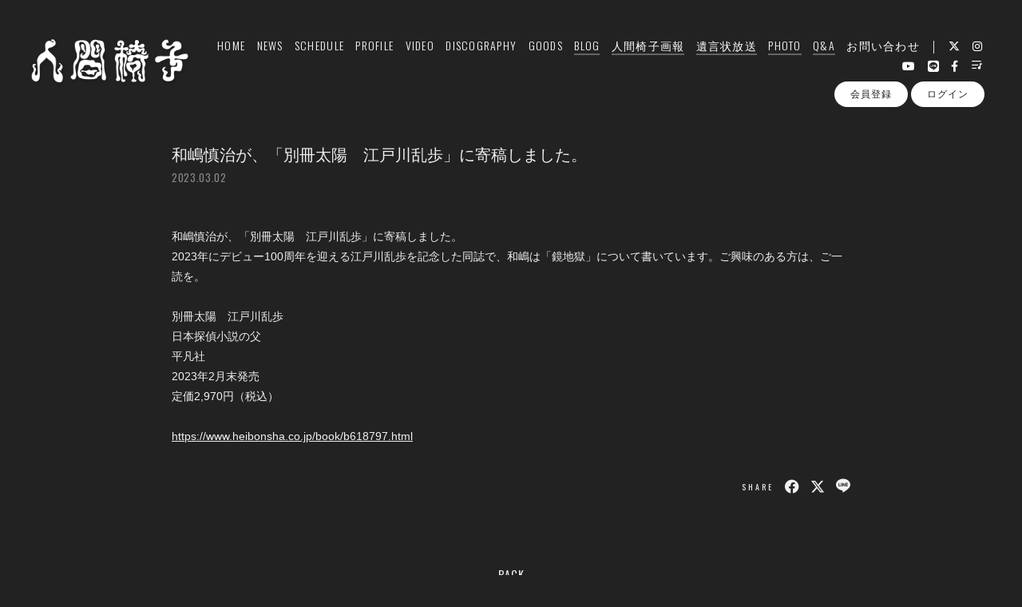

--- FILE ---
content_type: text/html; charset=UTF-8
request_url: https://ningen-isu.com/news/detail/9871
body_size: 22153
content:
<!DOCTYPE html>
<html lang="ja" xmlns:fb="http://ogp.me/ns/fb#">
<head>
<meta charset="UTF-8">
<meta name="description" content="[人間椅子]オフィシャルサイト。最新情報、ライブ情報、ディスコグラフィなど掲載。オフィシャルファンクラブ[人間椅子倶楽部]新規入会受付中。"><meta name="robots" content="index, follow"><meta name="viewport" id="iphone-viewport" content="minimum-scale=1.0, width=device-width, user-scalable=no, telephone=no, maximum-scale=1">
<meta property="og:site_name" content="人間椅子倶楽部" />
<meta property="fb:app_id" content="" />
<meta property="og:title" content="和嶋慎治が、「別冊太陽　江戸川乱歩」に寄稿しました。" />
<meta property="og:type" content="website" />
<meta property="og:locale" content="ja_JP" />
<meta property="og:url" content="https://ningen-isu.com/news/detail/9871" />
<meta property="og:image" content="https://ningen-isu.com/static/fcopen/contents/top_image/239/38d0eff249659490ae9cd5b281b062e4.jpeg" />
<meta property="og:description" content="和嶋慎治が、「別冊太陽　江戸川乱歩」に寄稿しました。2023年にデビュー100周年を迎える江戸川乱歩を記念した同誌で、和嶋は「鏡地獄」について書いています。ご興味のある方は、ご一読を。別冊太陽　江戸川乱歩日本探偵小説の父平凡社2023年2月末発売定価2,970円（税込）https://www.heibonsha.co.jp/book/b618797.html"/>
<!-- twitter card-->
<meta name="twitter:card" content="summary_large_image">
<meta name="twitter:title" content="和嶋慎治が、「別冊太陽　江戸川乱歩」に寄稿しました。">
<meta name="twitter:url" content="https://ningen-isu.com/news/detail/9871">
<meta name="twitter:image" content="https://ningen-isu.com/static/fcopen/contents/top_image/239/38d0eff249659490ae9cd5b281b062e4.jpeg">

<title>  和嶋慎治が、「別冊太陽　江戸川乱歩」に寄稿しました。｜
人間椅子｜人間椅子倶楽部</title>
<link rel="icon" type="image/x-icon" href="https://d1rjcmiyngzjnh.cloudfront.net/prod/public/fcopen/contents/home_icon/239/e424923953a3c0d77415cb79146d3c70.png">
<link rel="apple-touch-icon" href="https://d1rjcmiyngzjnh.cloudfront.net/prod/public/fcopen/contents/home_icon/239/e424923953a3c0d77415cb79146d3c70.png">

<!-- ここからJS -->
<script src="/static/common/videojs/js/video.js/dist/video.min.js"></script>
<script src="https://ajax.googleapis.com/ajax/libs/jquery/2.2.4/jquery.min.js" crossorigin="anonymous"></script>
<script src="/static/original/assets/js/common.js?=202511091348"></script>

  <meta name="theme-color" content="#FFFFFF">
  <link rel="canonical" href="https://ningen-isu.com">
  <link href="https://fonts.googleapis.com/css2?family=Roboto&display=swap" rel="stylesheet">
  <link href="/static/common/videojs/css/video-js.css?=202511091348" rel="stylesheet" />
    <link rel="stylesheet" href="/static/common/css/remixicon.css">
  <link rel="stylesheet" href="/static/common/font/fontawesome/css/all.min.css">
          <link rel="stylesheet" href="/static/original/assets/css/service.css?=202511091348">
  
    
      <link rel="stylesheet" href="/static/original/fanclub/css/font/type02.css?=202511091348">
    <link rel="stylesheet" href="/static/original/fanclub/css/pattern_1.css?=202511091348">
    <style>
.icon--like { display: none  !important;}
</style>


      <style>
@media screen and (min-width: 961px){
  .wrap >.bg{display: none;}
  .page--home .section--hero-img .block--hero-img {
    width: 100%;
    max-height: inherit;
    height: 100%;
  }
  .page--home .section--hero-img .block--hero-img img{
    max-height: inherit;
    width: 100%;
    height: 100%;
    object-fit: cover;
    position: absolute;
    width: 100%;
    height: 100%;
    top: 0;
    left: 0;
  }
  .drawer__btn{display:none;}
}
</style>
          



<script>
$(function() {
  $('.section--detail > .thumb').find('img').after('<img src="/static/common/global-image/dummy.gif" class="cover" aria-hidden="true" />');
	$('.section--detail > .block--txt').find('img').wrap('<div class="ph">').after('<img src="/static/common/global-image/dummy.gif" class="cover" aria-hidden="true" />');
  $('.section--detail > .block--txt').find('iframe').wrap('<div class="video">');
});
</script>
  <script src="https://platform.twitter.com/widgets.js" async="async"></script>
  <div id="fb-root"></div>
  <script>(function(d, s, id) {
  var js, fjs = d.getElementsByTagName(s)[0];
  if (d.getElementById(id)) return;
  js = d.createElement(s); js.id = id;
  js.src = "//connect.facebook.net/ja_JP/sdk.js#xfbml=1&version=v2.4";
  fjs.parentNode.insertBefore(js, fjs);
  }(document, 'script', 'facebook-jssdk'));</script>

    <!-- Global site tag (gtag.js) - Google Analytics -->
    <script async src="https://www.googletagmanager.com/gtag/js?id=人間椅子"></script>
    <script>
        window.dataLayer = window.dataLayer || [];
        function gtag(){dataLayer.push(arguments);}
        gtag('js', new Date());

      
            gtag('config', '人間椅子');
      
        gtag('set', 'linker', {
            'accept_incoming': true,
            'domains': ['ningen-isu.com']
        });

                var browsingapp = 'false';
        gtag('set', 'dimension5', browsingapp);
        
                var member =  '0';
        gtag('set', 'dimension1', member);

        var member_hit = '0';
        gtag('set', 'dimension6', member_hit);
        
    </script>

</head>

<body   class="      page--information
     category-1
" style="" onContextmenu="return true">
<noscript>
<div class="noteBox">
<p class="note">JavaScriptが無効になっています</p>
<p>本サービスをお楽しみいただくには、JavaScript を有効にする必要があります。</p>
</div>
</noscript>

  <div class="wrap css-pattern-1 font-pattern-2">
<div class="bg"><img src="/static/common/global-image/dummy.gif" style="background-image: url('/static/fcopen/contents/top_image/239/38d0eff249659490ae9cd5b281b062e4.jpeg');"  alt="人間椅子│人間椅子倶楽部"/></div>
<h1 class="logo sp"><a href="https://ningen-isu.com">
<img src="/static/fcopen/contents/logo_image/239/744c373dc978f85acee841930f7d1d1a.png" alt="人間椅子倶楽部" />
</a>

</h1>

<header id="header-nav" class="header">
<h1 class="logo pc"><a href="https://ningen-isu.com">
      <img src="/static/fcopen/contents/logo_image/239/744c373dc978f85acee841930f7d1d1a.png" alt="人間椅子倶楽部" />
  </a>
</h1>

<div class="inner">
  <div class="drawer">
      <nav class="g-nav">
      <ul class="nav nav__list--contents">
	                      <li class="g-nav--item">
              <a href="/" target="_self">HOME</a>
            </li>
                                        <li class="g-nav--item">
              <a href="/news/1" target="_self">NEWS</a>
            </li>
                                        <li class="g-nav--item">
              <a href="/live_information/schedule/list" target="_self">SCHEDULE</a>
            </li>
                                        <li class="g-nav--item">
              <a href="/news/2" target="_self">PROFILE</a>
            </li>
                                        <li class="g-nav--item">
              <a href="/news/4" target="_self">VIDEO</a>
            </li>
                                        <li class="g-nav--item">
              <a href="/discography" target="_self">DISCOGRAPHY</a>
            </li>
                                        <li class="g-nav--item">
              <a href="https://ningenisu.stores.jp" target="_blank">GOODS</a>
            </li>
                                        <li class="g-nav--item limited">
              <a href="/blog/listall" target="_self">BLOG</a>
            </li>
                                        <li class="g-nav--item limited">
              <a href="/movie/list/1" target="_self">人間椅子画報</a>
            </li>
                                        <li class="g-nav--item limited">
              <a href="/stream/list/2" target="_self">遺言状放送</a>
            </li>
                                        <li class="g-nav--item limited">
              <a href="/photo/list/3" target="_self">PHOTO</a>
            </li>
                                        <li class="g-nav--item limited">
              <a href="/qa" target="_self">Q&amp;A</a>
            </li>
                                        <li class="g-nav--item">
              <a href="https://ningen-isu.com/faq/" target="_blank">お問い合わせ</a>
            </li>
                                  	                                          <li class="item__first g-nav--item__sns g-nav--item__twitter"><a href="https://twitter.com/ningenisu_staff" target="_blank"><i class="fab fa-twitter"></i></a></li>
                                                        <li class="g-nav--item__sns g-nav--item__instagram"><a href="https://www.instagram.com/ningen_isu/" target="_blank"><i class="fab fa-instagram"></i></a></li>
                                                        <li class="g-nav--item__sns g-nav--item__youtube"><a href="https://www.youtube.com/c/NINGENISU" target="_blank"><i class="fab fa-youtube"></i></a></li>
                                                        <li class="g-nav--item__sns g-nav--item__line"><a href="https://line.me/R/ti/p/@ningenisu?from=page" target="_blank"><i class="fab fa-line"></i></a></li>
                                                        <li class="g-nav--item__sns g-nav--item__facebook"><a href="https://www.facebook.com/ninngennisu" target="_blank"><i class="fab fa-facebook-f"></i></a></li>
                                                        <li class="g-nav--item__sns g-nav--item__linkfire"><a href="https://tjc.lnk.to/NINGEN-ISU" target="_blank"><i class="ri-play-list-fill"></i></a></li>
                              </ul>
      <ul class="nav nav__list--sns sp">
                                            <li class="item__first g-nav--item__sns g-nav--item__twitter"><a href="https://twitter.com/ningenisu_staff" target="_blank"><i class="fab fa-twitter"></i></a></li>
                                                        <li class="g-nav--item__sns g-nav--item__instagram"><a href="https://www.instagram.com/ningen_isu/" target="_blank"><i class="fab fa-instagram"></i></a></li>
                                                        <li class="g-nav--item__sns g-nav--item__youtube"><a href="https://www.youtube.com/c/NINGENISU" target="_blank"><i class="fab fa-youtube"></i></a></li>
                                                        <li class="g-nav--item__sns g-nav--item__line"><a href="https://line.me/R/ti/p/@ningenisu?from=page" target="_blank"><i class="fab fa-line"></i></a></li>
                                                        <li class="g-nav--item__sns g-nav--item__facebook"><a href="https://www.facebook.com/ninngennisu" target="_blank"><i class="fab fa-facebook-f"></i></a></li>
                                                        <li class="g-nav--item__sns g-nav--item__linkfire"><a href="https://tjc.lnk.to/NINGEN-ISU" target="_blank"><i class="ri-play-list-fill"></i></a></li>
                              </ul>                        <ul class="nav nav__list--login sp">
                    <li class="g-nav--item__join"><a href="/feature/entry">会員登録</a></li>
                              <li class="g-nav--item__login"><a href="/1/login/">ログイン</a></li>
                                                        <li class="item__first g-nav--item__sns g-nav--item__twitter"><a href="https://twitter.com/ningenisu_staff" target="_blank"><i class="fab fa-twitter"></i></a></li>
                                                        <li class="g-nav--item__sns g-nav--item__instagram"><a href="https://www.instagram.com/ningen_isu/" target="_blank"><i class="fab fa-instagram"></i></a></li>
                                                        <li class="g-nav--item__sns g-nav--item__youtube"><a href="https://www.youtube.com/c/NINGENISU" target="_blank"><i class="fab fa-youtube"></i></a></li>
                                                        <li class="g-nav--item__sns g-nav--item__line"><a href="https://line.me/R/ti/p/@ningenisu?from=page" target="_blank"><i class="fab fa-line"></i></a></li>
                                                        <li class="g-nav--item__sns g-nav--item__facebook"><a href="https://www.facebook.com/ninngennisu" target="_blank"><i class="fab fa-facebook-f"></i></a></li>
                                                        <li class="g-nav--item__sns g-nav--item__linkfire"><a href="https://tjc.lnk.to/NINGEN-ISU" target="_blank"><i class="ri-play-list-fill"></i></a></li>
                                  </ul>              

    </nav>
      <div class="block--login pc">
    	<ul class="nav nav__list--login">
          	<li class="g-nav--item__join"><a href="/feature/entry">会員登録</a></li>
                	<li class="g-nav--item__login"><a href="/1/login/">ログイン</a></li>
          	</ul>    </div>
    </div><!-- / drawer -->
</div><!-- / inner -->
</header>

<div class="drawer__btn">
<span class="drawer__btn--item top">&nbsp;</span>
<span class="drawer__btn--item btm">&nbsp;</span>
</div>
<main class="container">



<section class="section--detail">

  
  
  <div class="block--title">
  <p class="tit">和嶋慎治が、「別冊太陽　江戸川乱歩」に寄稿しました。</p>
  <p class="date">2023.03.02</p>
    </div><!-- / block--title -->

  <div class="block--txt block--editor">
  <p>和嶋慎治が、「別冊太陽　江戸川乱歩」に寄稿しました。</p><p>2023年にデビュー100周年を迎える江戸川乱歩を記念した同誌で、和嶋は「鏡地獄」について書いています。ご興味のある方は、ご一読を。<br><br>別冊太陽　江戸川乱歩<br>日本探偵小説の父<br>平凡社<br>2023年2月末発売<br>定価2,970円（税込）<br><br><a href="https://www.heibonsha.co.jp/book/b618797.html" target="_blank">https://www.heibonsha.co.jp/book/b618797.html</a><br></p>
  </div><!-- / block--txt -->







  <ul class="block--share">
  <li class="share">SHARE</li>
  <li class="facebook"><a href="https://www.facebook.com/sharer/sharer.php?u=https%3A%2F%2Fningen-isu.com%2Fnews%2Fdetail%2F9871" target="blank"><i class="fa fa-facebook" aria-hidden="true"></i></a></li>
  <li class="twitter"><a href="https://twitter.com/share?url=https://ningen-isu.com%2Fnews%2Fdetail%2F9871&text=人間椅子｜人間椅子倶楽部│%E5%92%8C%E5%B6%8B%E6%85%8E%E6%B2%BB%E3%81%8C%E3%80%81%E3%80%8C%E5%88%A5%E5%86%8A%E5%A4%AA%E9%99%BD%E3%80%80%E6%B1%9F%E6%88%B8%E5%B7%9D%E4%B9%B1%E6%AD%A9%E3%80%8D%E3%81%AB%E5%AF%84%E7%A8%BF%E3%81%97%E3%81%BE%E3%81%97%E3%81%9F%E3%80%82" target="blank"><i class="fa fa-twitter" aria-hidden="true"></i></a></li>
  <li class="lineIco">
  <a class="line" target="_blank" href="https://timeline.line.me/social-plugin/share?url=https://ningen-isu.com%2Fnews%2Fdetail%2F9871"><svg width="20px" height="20px" viewBox="0 0 315 300">
  <path d="M280.344,206.351 C280.344,206.351 280.354,206.351 280.354,206.351 C247.419,244.375 173.764,290.686 157.006,297.764 C140.251,304.844 142.724,293.258 143.409,289.286 C143.809,286.909 145.648,275.795 145.648,275.795 C146.179,271.773 146.725,265.543 145.139,261.573 C143.374,257.197 136.418,254.902 131.307,253.804 C55.860,243.805 0.004,190.897 0.004,127.748 C0.004,57.307 70.443,-0.006 157.006,-0.006 C243.579,-0.006 314.004,57.307 314.004,127.748 C314.004,155.946 303.108,181.342 280.344,206.351 ZM95.547,153.146 C95.547,153.146 72.581,153.146 72.581,153.146 C72.581,153.146 72.581,98.841 72.581,98.841 C72.581,94.296 68.894,90.583 64.352,90.583 C59.819,90.583 56.127,94.296 56.127,98.841 C56.127,98.841 56.127,161.398 56.127,161.398 C56.127,165.960 59.819,169.660 64.352,169.660 C64.352,169.660 95.547,169.660 95.547,169.660 C100.092,169.660 103.777,165.960 103.777,161.398 C103.777,156.851 100.092,153.146 95.547,153.146 ZM127.810,98.841 C127.810,94.296 124.120,90.583 119.583,90.583 C115.046,90.583 111.356,94.296 111.356,98.841 C111.356,98.841 111.356,161.398 111.356,161.398 C111.356,165.960 115.046,169.660 119.583,169.660 C124.120,169.660 127.810,165.960 127.810,161.398 C127.810,161.398 127.810,98.841 127.810,98.841 ZM202.908,98.841 C202.908,94.296 199.219,90.583 194.676,90.583 C190.137,90.583 186.442,94.296 186.442,98.841 C186.442,98.841 186.442,137.559 186.442,137.559 C186.442,137.559 154.466,93.894 154.466,93.894 C152.926,91.818 150.460,90.583 147.892,90.583 C147.007,90.583 146.127,90.730 145.282,91.010 C141.916,92.142 139.650,95.287 139.650,98.841 C139.650,98.841 139.650,161.398 139.650,161.398 C139.650,165.960 143.345,169.660 147.885,169.660 C152.427,169.660 156.114,165.960 156.114,161.398 C156.114,161.398 156.114,122.705 156.114,122.705 C156.114,122.705 188.090,166.354 188.090,166.354 C189.637,168.431 192.094,169.660 194.667,169.660 C195.546,169.660 196.434,169.521 197.279,169.236 C200.650,168.114 202.908,164.966 202.908,161.398 C202.908,161.398 202.908,98.841 202.908,98.841 ZM253.385,138.381 C257.927,138.381 261.617,134.674 261.617,130.129 C261.617,125.569 257.927,121.872 253.385,121.872 C253.385,121.872 230.426,121.872 230.426,121.872 C230.426,121.872 230.426,107.103 230.426,107.103 C230.426,107.103 253.385,107.103 253.385,107.103 C257.927,107.103 261.617,103.398 261.617,98.841 C261.617,94.296 257.927,90.583 253.385,90.583 C253.385,90.583 222.187,90.583 222.187,90.583 C217.650,90.583 213.955,94.296 213.955,98.841 C213.955,98.850 213.955,98.858 213.955,98.878 C213.955,98.878 213.955,130.109 213.955,130.109 C213.955,130.114 213.955,130.129 213.955,130.129 C213.955,130.139 213.955,130.139 213.955,130.149 C213.955,130.149 213.955,161.398 213.955,161.398 C213.955,165.960 217.655,169.660 222.187,169.660 C222.187,169.660 253.385,169.660 253.385,169.660 C257.915,169.660 261.617,165.960 261.617,161.398 C261.617,156.851 257.915,153.146 253.385,153.146 C253.385,153.146 230.426,153.146 230.426,153.146 C230.426,153.146 230.426,138.381 230.426,138.381 C230.426,138.381 253.385,138.381 253.385,138.381 Z"></svg></a></li>
  </ul>

<p class="detail__btn">
<a href="javascript:history.back();">BACK</a>
</p>

</section>
  </main><!-- container -->
<!-- ====== footer ====== -->
<footer class="footer">
<div class="bg"><img src="/static/common/global-image/dummy.gif" style="background-image: url('/static/fcopen/contents/top_image/239/38d0eff249659490ae9cd5b281b062e4.jpeg');"  alt="人間椅子│人間椅子倶楽部"/></div>

<div class="footer__inner">
<ul class="nav nav__list--sns">
                                    <li class="item__first g-nav--item__sns g-nav--item__twitter"><a href="https://twitter.com/ningenisu_staff" target="_blank"><i class="fab fa-twitter"></i></a></li>
                                                        <li class="g-nav--item__sns g-nav--item__instagram"><a href="https://www.instagram.com/ningen_isu/" target="_blank"><i class="fab fa-instagram"></i></a></li>
                                                        <li class="g-nav--item__sns g-nav--item__youtube"><a href="https://www.youtube.com/c/NINGENISU" target="_blank"><i class="fab fa-youtube"></i></a></li>
                                                        <li class="g-nav--item__sns g-nav--item__line"><a href="https://line.me/R/ti/p/@ningenisu?from=page" target="_blank"><i class="fab fa-line"></i></a></li>
                                                        <li class="g-nav--item__sns g-nav--item__facebook"><a href="https://www.facebook.com/ninngennisu" target="_blank"><i class="fab fa-facebook-f"></i></a></li>
                                                        <li class="g-nav--item__sns g-nav--item__linkfire"><a href="https://tjc.lnk.to/NINGEN-ISU" target="_blank"><i class="ri-play-list-fill"></i></a></li>
                        </ul>
<nav class="nav">
<p class="list-tit">SUPPORT</p>
<ul class="list--support">
    <li class="list__item"><a href="/feature/privacy">プライバシーポリシー</a></li>
  <li class="list__item"><a href="/feature/terms">会員規約</a></li>
  <li class="list__item"><a href="
                https://fanpla.jp/feature/deals      ">特定商取引法に関する表記</a></li>
    <li class="list__item"><a href="
                /feature/deals_payment    ">支払時期&nbsp;/&nbsp;解約方法について</a></li>
    <li class="list__item"><a href="
                /feature/device
      ">推奨環境</a></li>
  <li class="list__item"><a href="/faq">ヘルプ&nbsp;/&nbsp;お問い合わせ</a></li>
                                <li class="list__item"><a href="/feature/entry">会員登録</a></li>
                          <li class="list__item"><a href="/1/login/">ログイン</a></li>
                    </ul>
</nav>
</div>
<p class="copyright">
    <small>&copy;&nbsp;人間椅子&nbsp;,&nbsp;<a href="https://fanpla.jp/feature/fanplakit" target="_blank">Fan+Kit</a>
    <br><em>Powered by Fanplus.inc</em>
</small>
</p>
</footer>
<svg class="svg-symbol" version="1.1" xmlns="http://www.w3.org/2000/svg" xmlns:xlink="http://www.w3.org/1999/xlink">
<symbol id="ico--play" viewBox="0 0 14.528 17.975">
<polygon points="0.375 17.302 0.375 0.673 13.816 8.987 0.375 17.302"/>
</symbol>
</svg>

<svg class="svg-symbol" xmlns="http://www.w3.org/2000/svg">
<symbol id="ico--stream" viewBox="0 0 20.15 19.12">
<path d="M20.29,4.21a13.8,13.8,0,0,0-19.51,0L.7,4.29A.94.94,0,0,0,.75,5.66a.92.92,0,0,0,.68.27,1,1,0,0,0,.76-.31,11.82,11.82,0,0,1,16.69,0,1,1,0,1,0,1.41-1.41Z" transform="translate(-0.43 -0.17)"/>
<path d="M18.62,7.28a11.57,11.57,0,0,0-16.34.18,1,1,0,0,0,0,1.41,1,1,0,0,0,1.42,0,9.55,9.55,0,0,1,13.51-.15l.07.08a1,1,0,0,0,1.43-1.41Z" transform="translate(-0.43 -0.17)"/>
<path d="M17.05,10.6A9.17,9.17,0,0,0,10.41,8a9.24,9.24,0,0,0-6.56,2.82,1,1,0,0,0,0,1.41,1,1,0,0,0,1.41,0A7.28,7.28,0,0,1,10.44,10a7.36,7.36,0,0,1,5.27,2.14,1,1,0,0,0,1.44-1.39Z" transform="translate(-0.43 -0.17)"/>
<circle cx="9.93" cy="15.58" r="3.54"/></svg>
</symbol>
</svg>
</div><!-- /.wrap -->



</body>
</html>


--- FILE ---
content_type: text/css
request_url: https://ningen-isu.com/static/original/fanclub/css/font/type02.css?=202511091348
body_size: 2294
content:
  @import url('https://fonts.googleapis.com/css2?family=Oswald:wght@200;300;400&display=swap');

/**  Playfair
//------------------------------ */
.category,
.section-tit,
.block--share .share,
.list--schedule .block--date,
.list--faq .icon--q,
.list--qa .list__item a::before,
.list--thumbnail .list__item .thumb .limited-thumb span,
.detail__btn a,
.header .g-nav .g-nav--item a,
.list__more a,
.list__item.new .tit::after,
.tit .limited::after,
.limited .section-tit::after,
.tit .free::after,
.free .section-tit::after,
.block--pager li,
.date,
.block--category li,
.block--month,
.page--qa .tit--q span,
.page--qa .tit--a,
.page--qa .name span,
.page--faq .block--faq-detail span.icon--q,
.page--faq .block--faq-detail span.icon--a,
.g-nav--item__mypage{
  font-family: 'Oswald', -apple-system, BlinkMacSystemFont,"游ゴシック体", YuGothic, "Yu Gothic Medium", 'ヒラギノ角ゴ ProN W3', 'Hiragino Kaku Gothic ProN', sans-serif;
  font-weight: 400;
  letter-spacing: 0.05em;
}

.block--share li.share{
  font-size: 10px;
  letter-spacing: 0.3em;
}

.page--faq .block--faq-detail span.icon--q,
.page--faq .block--faq-detail span.icon--a {
  padding-left: 2px;
}

/* pc */
@media screen and (min-width: 961px){
  .section-tit{ font-weight: 300;font-size: 40px; letter-spacing:-0.01em;}
  .nav__list--sns li a, .header .drawer .nav li a { font-weight: 300; font-size: 14px; letter-spacing: 0.09em; }
  .page--home .block--contents a{font-size: 15px;}
  .category,.date{font-size: 13px;}
  .header .drawer .block--login .nav li a{font-size: 12px;}
  .limited .section-tit::after,.free .section-tit::after{ vertical-align: 12px; letter-spacing: 0.1em; padding: 0px 5px 1px 6px; margin-left: 10px; }
}

/* sp */
@media screen and (max-width: 960px) and (min-width: 1px){
  .section-tit { font-size: 6vw; letter-spacing: 0.02em; }
  .category{ font-size: 11px; }
  .list--faq .icon--q{line-height: 1.2;}
  .limited .section-tit::after,.free .section-tit::after {
      font-size: 11px;
      margin-left: 5px;
      vertical-align: 2px;
  }
}

/* tablet */
@media screen and (min-width:768px) and (max-width: 959px){
}


/**  和文
//------------------------------ */
body,
.section--detail.support .section-tit{
  font-family: -apple-system, BlinkMacSystemFont,"游ゴシック体", YuGothic, "Yu Gothic Medium", 'ヒラギノ角ゴ ProN W3', 'Hiragino Kaku Gothic ProN', sans-serif;
}


--- FILE ---
content_type: text/css
request_url: https://ningen-isu.com/static/original/fanclub/css/pattern_1.css?=202511091348
body_size: 13882
content:
/* base color */
body,
footer,
body:not(.page--home) .wrap{
	background: #222;
}
.page--home .block--content-wrap{
	background: rgb(34 34 34 / 80%);
}

/* logo  color */
h1.logo a img {
 filter: drop-shadow(1px 2px 2px #00000033);
}

/* background color */
body:not(.page--home) .header,
.page--home .section--hero-img .block--login .g-nav--item__login::before{
	background: #222;
}
.page--home .section--video .slick-dots li button:before,
.page--schedule .section--list .block--refine label p {
	background: #fff;
}
.page--schedule .section--list .block--refine li input[type="checkbox"]:not(:checked) + p {
	background: rgba(200, 200, 200, 0.5);
}
.block__answer,
textarea,
input[type="text"],
input[type="tel"],
input[type="email"],
input[type="password"],
input[type="number"]
{ background: #f1f1f1; }
input[readonly="readonly"],
.block--category li a::after,
.btn .btn--main,
.limited .section-tit::after,
.tit .limited::after,
.list--schedule .block--date > [class^="block--date"] .block--date__month::after,
.page--home footer .list-tit::before,
.page--home footer .list-tit::after,
.block--pager li::before,
.page--faq .block--faq-detail span.icon--a,
.page--blog .block--comment .list--comment li form input,
.page--blog .wrap--action .reply-form .btn .btn--main,
.page--movie .block--comment .list--comment li form input,
.page--movie .wrap--action .reply-form .btn .btn--main
{ background: #6c6c6c; }
.block__question
{ background: rgba(255, 255, 255, 0.1);}
.page--blog .block--comment .list--comment li.comment--member .comment--bg,
.page--blog .block--comment .list--comment li .replies li.comment--member,
.page--movie .block--comment .list--comment li.comment--member .comment--bg,
.page--movie .block--comment .list--comment li .replies li.comment--member
{ background: #4f4f4f;}

input:-webkit-autofill, input:-webkit-autofill:hover, input:-webkit-autofill:focus, input:-webkit-autofill:active {
		-webkit-box-shadow: 0 0 0 30px #fff inset !important;
}

.page--blog .block--comment .list--comment li.comment--member .comment--bg .btn-delete input,
.page--blog .block--comment .list--comment li .comment-replies .replies li.comment--member .btn-delete input,
.page--movie .block--comment .list--comment li.comment--member .comment--bg .btn-delete input,
.page--movie .block--comment .list--comment li .comment-replies .replies li.comment--member .btn-delete input{
background: #f1f1f1;
color:#4f4f4f;
}

/* text color */
body,a,
.page--home .block--content-wrap,
.page--home .block--contents a,
.copyright,
.page--movie .section--detail .btn .btn--sub,
.page--faq .section--detail .block--contact a,
.page--home .section--hero-img .block--login nav a,
.page--home footer .list-tit,
.form__select select,
.page--blog .wrap--action .reply-form .btn .btn--main,
.page--movie .wrap--action .reply-form .btn .btn--main
{ color: #f1f1f1; }
.block__answer,
.page--schedule .section--list .block--refine input[type="checkbox"]:checked + p
{ color: #222; }
footer,
.btn .btn--main,
.btn .btn--sub,
.tit .limited::after,
.limited .section-tit::after,
.tit .free::after,
.free .section-tit::after,
.page--faq .block--faq-detail span.icon--a,
.list--support .list__item a,
.page--home .section--hero-img .block--login nav li a
{ color: #fff; }
.page--qa .tit--q span:first-letter,
.page--qa .tit--a:first-letter
{ color: #6c6c6c; }
.page--blog .block--comment .list--comment li.comment--member .user:after,
.page--movie .block--comment .list--comment li.comment--member .user:after{
	color: #fb5757;
}
.btn-delete input { color: #f1f1f1;}
#form__search .searchBox input[type=submit] {
	color: #000000;
}

/* svg color */
.body--app section.section--detail.page--fcmenu .list--fcmenu span svg,
.lineIco a svg{ fill:#f1f1f1; }
.ico--play{ stroke: #f1f1f1; }
.page--feature .block--service__contents li .inner span svg { fill: #222;}

/* border color */
.slick-prev::after, .slick-next::after,
.tit .free::after,
.free .section-tit::after,
.btn .btn--sub,
.block--pager .pager__item--newer a::after,
.block--pager .pager__item--newer span::after,
.block--pager .pager__item--older a::after,
.block--pager .pager__item--older span::after,
.page--faq .block--faq-detail,
.page--faq .block--faq-detail span.icon--q,
.form__select select,
.form__select select:focus,
.form__select::after,
.form__checkbox label p::before {
	border-color: #f1f1f1;
}
.page--blog .block--comment .list--comment li .comment-replies .replies li:first-child:before,
.page--blog .block--comment .list--comment li .comment-replies .replies li:after,
.page--movie .block--comment .list--comment li .comment-replies .replies li:first-child:before,
.page--movie .block--comment .list--comment li .comment-replies .replies li:after {
	background: rgba(255,255,255,0.1);
}
.list--faq li,
.header .drawer .nav__list--login,
.header .g-nav .nav .g-nav--item__list--sub_category,
.page--blog .block--comment .list--comment li,
.page--movie .block--comment .list--comment li {
	border-color:rgb(255 255 255 / 0.1);
}

/* form parts style */
.form__select select {
	background-color: #222222;
}
.form__radio :checked ~ p::before {
	border-color: #ffffff;
}

.bg::before {
	opacity: .7;
}
footer small a {
	text-decoration: underline;
}
body:not(.page--home) footer .copyright {
	opacity: .9;
}
footer .copyright small em {
	opacity: .7;
}

/* page--ticket 
============================== */
.page--ticket .list--select li a { background-color: #fff; color: #222;}
.page--ticket .section--list .list--ticket li a { background-color: #333333; }
.page--ticket .section--list .list--ticket li a .tit { border-color: #5a5a5a; }
.page--ticket .section--list .list--ticket .sales_status span { background-color: #bd3636; color: #ffffff; }
.page--ticket .section--list .list--ticket .sales_status span.sales_end { border: solid 1px #fff; background: none; color: #fff; }
.page--ticket .section--list .list--ticket .sales_status span.sales_soldout { background-color: #fff; color: #222;}
.page--ticket .section--detail .block--info { background-color: #333; }
.page--ticket .section--detail .block--info dl { border-color: #5a5a5a; }
.page--ticket .section--detail .notice { background-color: #fff; color: #222; }
.page--ticket .section--detail .notice.nonactive { background-color: #818181; color: #222; }
.page--ticket .section--detail .txt-main.strong,
.page--ticket .section--detail .block--error { 	color: #bd3636; }
.page--ticket .section--detail .block--form .tit { color: #2db2e2; }
.page--ticket .section--detail .block--form dd input[type="checkbox"]:checked + label { border-color: #2db2e2; }
.page--ticket .section--detail .ticket_used_list .tit { border-color: #bd3636; color: #bd3636; }
.page--ticket .section--detail .ticket_used_list .used_ticket { border-color: #bd3636; color: #111; }
.page--ticket .section--detail .form--select { background: rgba(255,255,255,.9); color: #111; }
.page--ticket .section--detail .form--select select { background-color: #fff; color: #111; }
.page--ticket .section--detail .ticket_use_select button:enabled { border: solid 1px #111; }
.page--ticket .section--detail input[type="checkbox"] + label { color: #2db2e2; }
.page--ticket .section--detail input[type="checkbox"] + label:before { border-color: #2db2e2; }
.page--ticket .section--detail input[type="checkbox"]:checked + label:before { border-color: #bd3636; border-top-color: transparent; border-left-color: transparent; }
.page--ticket .section--detail .form-error { color: #bd3636; }
.page--ticket .section--detail .block--alert .inner dt { color: #111;}
.page--ticket .spinner { border: solid 4px #222; border-top: solid 4px #fff; }




/* ==============================
page--chat-community pat：1
============================== */

.page--chat-community .section-detail__inner {
	background: rgba(255, 255, 255, 0.1);
}

.page--chat-community .block--title {
	background: #4f4f4f;
}
.page--chat-community #ui-datepicker-div,
.page--chat-community .block--comment .list--comment li .icon,
.page--chat-community .block--cmnty_serch .cmnty_serch .datepicker,
.page--chat-community .block--comment .list--comment li .delete input,
.page--chat-community .form--inptarea textarea,
.page--chat-community .wrap--action.list--head .form--post .input_close::before,
.page--chat-community .wrap--action.list--head .form--post .input_close::after,
.page--chat-community .form--inptarea .input_close::before,
.page--chat-community .form--inptarea .input_close::after,
.page--chat-community #comment_confirm_modal,
.page--chat-community .comment_reply_confirm_modal {
	background: #f9f9f9;
}
.page--chat-community #ui-datepicker-div .ui-datepicker-buttonpane button {
	background: #6c6c6c;
}
.page--chat-community .form--inptarea,
.page--chat-community .form--inptarea .input_close {
	background: #4f4f4f;
}
.page--chat-community .block--comment .list--comment li .txt {
	background: #222;
}
.page--chat-community .block--comment .list--comment li .parent.txt {
	background: #2D2D2D;
}
.page--chat-community #ui-datepicker-div .ui-datepicker-calendar tbody tr td .ui-state-active::before,
.page--chat-community .wrap--action.list--head #comment_popup,
.page--chat-community .wrap--action.list--head .form--post .form--inptarea,
.page--chat-community .wrap--action.list--head .form--post .input_close {
	background: #222;
}
.page--chat-community .block--comment .list--comment li.comment--member .comment_txt .txt {
	background: #f1f1f1;
}
.page--chat-community .block--comment .list--comment li.comment--member .comment_txt .parent.txt {
	background: #E2E2E2;
}
.page--chat-community #comment_modal_close::after,
.page--chat-community #comment_modal_close::before,
.page--chat-community .comment_reply_modal_close::after,
.page--chat-community .comment_reply_modal_close::before {
	background: #61605b;
}
.page--chat-community .block--cmnty_serch .cmnty_serch .datepicker {
	color: #61605b;
}
.page--chat-community #ui-datepicker-div,
.page--chat-community #ui-datepicker-div a,
.page--chat-community #comment_confirm_modal,
.page--chat-community .comment_reply_confirm_modal,
.page--chat-community .block--comment .list--comment li .delete input,
.page--chat-community .block--cmnty_serch .cmnty_serch i,
.page--chat-community .block--comment .list--comment li.comment--member .comment_txt .txt {
	color: #222;
}
.page--chat-community #ui-datepicker-div .ui-datepicker-calendar tbody tr td .ui-state-active,
.page--chat-community #ui-datepicker-div .ui-datepicker-buttonpane button,
.page--chat-community .comment_reply_confirm_popup i,
.page--chat-community .wrap--action.list--head #comment_popup,
.page--chat-community .wrap--action.list--head .form--post .form--inptarea i {
	color: #FCFCFC;
}
.page--chat-community .block--comment .list--comment li .wrap--action .icon--like i.clicked {
	color: #e53935;
}
.page--chat-community .block--title {
	border-color: rgba(0, 0, 0, 0.1);
}
.page--chat-community #ui-datepicker-div .ui-datepicker-calendar tbody tr td .ui-state-highlight::before {
	border-color: #222;
}
.page--chat-community .block--comment .list--comment li .parent.txt {
	border-color: #3A3A3A;
}
.page--chat-community .block--comment .list--comment li.comment--member .comment_txt .parent.txt {
	border-color: #FCFCFC;
}
.page--chat-community .block--comment .list--comment li .txt::before {
	border-color: transparent;
	border-left: 18px solid #222;
}
.page--chat-community .block--comment .list--comment li .parent.txt::before {
	border-left: 18px solid #2D2D2D;
}
.page--chat-community .block--comment .list--comment li.comment--member .comment_txt .txt::before {
	border-left: 18px solid #F1F1F1;
}
.page--chat-community .block--comment .list--comment li.comment--member .comment_txt .parent.txt::before {
	border-left: 18px solid #E2E2E2;
}
.page--chat-community .block--comment .list--comment li .icon svg {
	fill: #222;
}
.page--chat-community #ui-datepicker-div,
.page--chat-community .form--inptarea,
.page--chat-community #comment_confirm_modal,
.page--chat-community .comment_reply_confirm_modal  {
	-webkit-box-shadow: 0 15px 60px -20px rgb(0 0 0 / 70%);
			box-shadow: 0 35px 60px -20px rgb(0 0 0 / 70%);
}
.page--chat-community .form--inptarea .input_close,
.page--chat-community .wrap--action.list--head #comment_popup {
	-webkit-box-shadow: 0 5px 20px -4px rgb(0 0 0 / 70%);
			box-shadow: 0 5px 20px -4px rgb(0 0 0 / 70%);
}



/* pc */
@media screen and (min-width: 961px){
	.page--home footer .nav__list--sns li a,
	.page--home .list--support .list__item a{ color: #f1f1f1; }
	.page--home .header{ background: linear-gradient(0deg, rgba(255,255,255,0) 20%, #00000059 100%); }
	footer .nav__list--sns li a,
	.header .drawer .nav li a{ color: #fff; }
	/* border background color */
	.window-scroll .header { background: #252525; box-shadow: 0 0 10px 4px #00000021; }
	body:not(.page--home) .block--login .nav__list--login li a,
	.window-scroll .header .block--login .nav__list--login li a{ background: #fff;color:#222; }
}
/* sp */
@media screen and (max-width: 960px) and (min-width: 1px){
	.header .drawer{ background: #222; }
	.header .drawer__btn span{ background: #fff; }
	.drawer-visible .header .drawer__btn span{ background: #fff; }
	.list--support .list__item a,
	.header .drawer .nav li a{ color: #fff;}
}

/* page--song
============================== */
/* list base */
.page--sound.page--sound__detail .section--inner{ background: #2a2a2a;}
.page--sound.page--sound__detail .section--inner .block--playlist__list .list--playlist li{border-color:#111;}

/* list play button */
.page--sound.page--sound__detail .section--inner .block--playlist__list .list--playlist li .control label{background: #000;}
.page--sound.page--sound__detail .section--inner .block--playlist__list .list--playlist li.current .control label{background:#fff;}
.page--sound.page--sound__detail .section--inner .block--playlist__list .list--playlist li.current .control i{color:#000;}

/* bottom controls */
.page--sound.page--sound__detail #player_control .control{border-color: #2a2a2a;}




--- FILE ---
content_type: text/javascript
request_url: https://ningen-isu.com/static/original/assets/js/common.js?=202511091348
body_size: 3295
content:
function drawer() {
	$('.drawer__btn').on('click',function(){
		$('body').toggleClass('drawer-visible');
	});
}
function loaded(){
	setTimeout(function(){
		$('body').addClass('loaded');
	},10);
}
function videoThumb(){
	$('.list--video li').each(function(){
    var $this = $(this),
    $thumb = $this.find('.thumb'),
		thumbID = $thumb.attr('id'),
    thumbImg = new Image();
    thumbImg.src = 'https://img.youtube.com/vi/'+thumbID+'/maxresdefault.jpg';
    thumbImg.onload = function (){
      var imgW = thumbImg.naturalWidth;
      if( imgW == 120 ){
        thumbImgsd = new Image();
        thumbImgsd.src = 'https://img.youtube.com/vi/'+thumbID+'/sddefault.jpg';
        thumbImgsd.onload = function (){
          var imgWsd = thumbImgsd.naturalWidth;
          if( imgWsd == 640 ){
            $thumb.attr("style",'background-image:url(https://img.youtube.com/vi/'+thumbID+'/sddefault.jpg)');
            if( $('.list--video').hasClass('list--thumnail--center') ){
              $this.css({maxWidth:'640px'});
            }
          }else{
            thumbImghq = new Image();
            thumbImghq.src = 'https://img.youtube.com/vi/'+thumbID+'/hqdefault.jpg';
            thumbImghq.onload = function (){
              var imgWhq = thumbImghq.naturalWidth;
              if( imgWhq == 480 ){
                $thumb.attr("style",'background-image:url(https://img.youtube.com/vi/'+thumbID+'/hqdefault.jpg)');
                if( $('.list--video').hasClass('list--thumnail--center') ){
                  $this.css({maxWidth:'480px'});
                }
              }else{//default
                $thumb.attr("style",'background-image:url(/static/fcopen/common/thumb--none-play.jpg)');
              }//hq
            }
          }//sd
        }
      }//maxres
    }
  });
}
// scroll
function scroll() {
  $(window).on('scroll', function () {
    if ($(this).scrollTop() > 10) {
      $('body').addClass('window-scroll');
    }else{
      $('body').removeClass('window-scroll');
    }
  });
}
// nav
function scheduleNav() {
	$('nav.g-nav .nav .g-nav--item a').each(function(){
		var navUrl = $(this).attr('href');
		if(navUrl.indexOf('live_information/schedule/list/') > -1 ){
			if( navUrl.indexOf('?live') > -1 || navUrl.indexOf('?media') > -1 || navUrl.indexOf('&live') > -1 || navUrl.indexOf('&media') > -1){
				$(this).attr('target','_self');
			}
		}
	});
}
$(function(){
	scheduleNav();
	drawer();
	loaded();
	scroll();
	if( $('body').hasClass('page--video') ){
		videoThumb();
	}
});

// SNS logo color change by pattern and scroll
window.addEventListener('load', function() {
	var svgPaths = document.querySelectorAll('.ri-logo--bubble svg path');
	function updateSvgColor() {
		var linkColor;
		if (document.body.classList.contains('window-scroll')) {
			var linkElement = document.querySelector('.block--title .section-tit');
			if (linkElement) {
				linkColor = window.getComputedStyle(linkElement).getPropertyValue('color');
			}
		} else {
			var navLinkElement = document.querySelector('.header .drawer .nav li a');
			if (navLinkElement) {
				linkColor = window.getComputedStyle(navLinkElement).getPropertyValue('color');
			}
		}
		if (linkColor) {
			svgPaths.forEach(function(svgPath) {
				svgPath.setAttribute('fill', linkColor);
			});
		}
	}
	updateSvgColor();//1st color
	window.addEventListener('scroll', updateSvgColor);//scroll change color trigger
});